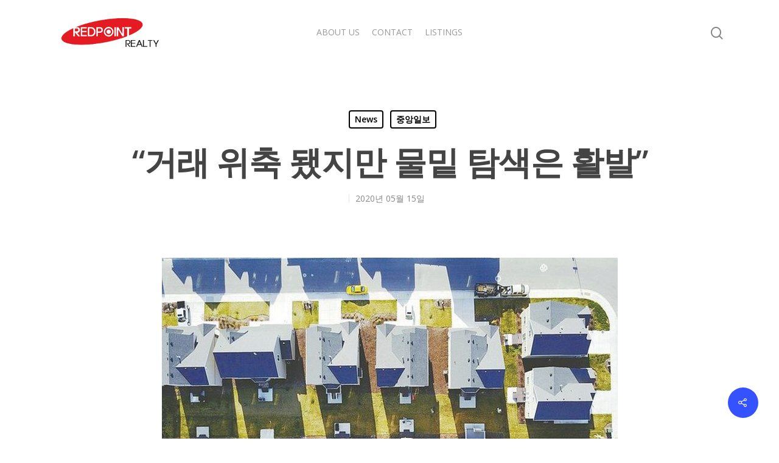

--- FILE ---
content_type: text/html; charset=UTF-8
request_url: https://redpointgroup.net/%EA%B1%B0%EB%9E%98-%EC%9C%84%EC%B6%95-%EB%90%90%EC%A7%80%EB%A7%8C-%EB%AC%BC%EB%B0%91-%ED%83%90%EC%83%89%EC%9D%80-%ED%99%9C%EB%B0%9C/
body_size: 52361
content:
<!DOCTYPE html>

<html lang="ko-KR" class="no-js">
<head>
	
	<meta charset="UTF-8">
	
	<meta name="viewport" content="width=device-width, initial-scale=1, maximum-scale=1, user-scalable=0" /><title>&#8220;거래 위축 됐지만 물밑 탐색은 활발&#8221; &#8211; RedPoint Group</title>
<meta name='robots' content='max-image-preview:large' />
<link rel='dns-prefetch' href='//fonts.googleapis.com' />
<link rel="alternate" type="application/rss+xml" title="RedPoint Group &raquo; 피드" href="https://redpointgroup.net/feed/" />
<link rel="alternate" type="application/rss+xml" title="RedPoint Group &raquo; 댓글 피드" href="https://redpointgroup.net/comments/feed/" />
<link rel="alternate" title="oEmbed (JSON)" type="application/json+oembed" href="https://redpointgroup.net/wp-json/oembed/1.0/embed?url=https%3A%2F%2Fredpointgroup.net%2F%25ea%25b1%25b0%25eb%259e%2598-%25ec%259c%2584%25ec%25b6%2595-%25eb%2590%2590%25ec%25a7%2580%25eb%25a7%258c-%25eb%25ac%25bc%25eb%25b0%2591-%25ed%2583%2590%25ec%2583%2589%25ec%259d%2580-%25ed%2599%259c%25eb%25b0%259c%2F" />
<link rel="alternate" title="oEmbed (XML)" type="text/xml+oembed" href="https://redpointgroup.net/wp-json/oembed/1.0/embed?url=https%3A%2F%2Fredpointgroup.net%2F%25ea%25b1%25b0%25eb%259e%2598-%25ec%259c%2584%25ec%25b6%2595-%25eb%2590%2590%25ec%25a7%2580%25eb%25a7%258c-%25eb%25ac%25bc%25eb%25b0%2591-%25ed%2583%2590%25ec%2583%2589%25ec%259d%2580-%25ed%2599%259c%25eb%25b0%259c%2F&#038;format=xml" />
<style id='wp-img-auto-sizes-contain-inline-css' type='text/css'>
img:is([sizes=auto i],[sizes^="auto," i]){contain-intrinsic-size:3000px 1500px}
/*# sourceURL=wp-img-auto-sizes-contain-inline-css */
</style>
<style id='wp-emoji-styles-inline-css' type='text/css'>

	img.wp-smiley, img.emoji {
		display: inline !important;
		border: none !important;
		box-shadow: none !important;
		height: 1em !important;
		width: 1em !important;
		margin: 0 0.07em !important;
		vertical-align: -0.1em !important;
		background: none !important;
		padding: 0 !important;
	}
/*# sourceURL=wp-emoji-styles-inline-css */
</style>
<style id='wp-block-library-inline-css' type='text/css'>
:root{--wp-block-synced-color:#7a00df;--wp-block-synced-color--rgb:122,0,223;--wp-bound-block-color:var(--wp-block-synced-color);--wp-editor-canvas-background:#ddd;--wp-admin-theme-color:#007cba;--wp-admin-theme-color--rgb:0,124,186;--wp-admin-theme-color-darker-10:#006ba1;--wp-admin-theme-color-darker-10--rgb:0,107,160.5;--wp-admin-theme-color-darker-20:#005a87;--wp-admin-theme-color-darker-20--rgb:0,90,135;--wp-admin-border-width-focus:2px}@media (min-resolution:192dpi){:root{--wp-admin-border-width-focus:1.5px}}.wp-element-button{cursor:pointer}:root .has-very-light-gray-background-color{background-color:#eee}:root .has-very-dark-gray-background-color{background-color:#313131}:root .has-very-light-gray-color{color:#eee}:root .has-very-dark-gray-color{color:#313131}:root .has-vivid-green-cyan-to-vivid-cyan-blue-gradient-background{background:linear-gradient(135deg,#00d084,#0693e3)}:root .has-purple-crush-gradient-background{background:linear-gradient(135deg,#34e2e4,#4721fb 50%,#ab1dfe)}:root .has-hazy-dawn-gradient-background{background:linear-gradient(135deg,#faaca8,#dad0ec)}:root .has-subdued-olive-gradient-background{background:linear-gradient(135deg,#fafae1,#67a671)}:root .has-atomic-cream-gradient-background{background:linear-gradient(135deg,#fdd79a,#004a59)}:root .has-nightshade-gradient-background{background:linear-gradient(135deg,#330968,#31cdcf)}:root .has-midnight-gradient-background{background:linear-gradient(135deg,#020381,#2874fc)}:root{--wp--preset--font-size--normal:16px;--wp--preset--font-size--huge:42px}.has-regular-font-size{font-size:1em}.has-larger-font-size{font-size:2.625em}.has-normal-font-size{font-size:var(--wp--preset--font-size--normal)}.has-huge-font-size{font-size:var(--wp--preset--font-size--huge)}.has-text-align-center{text-align:center}.has-text-align-left{text-align:left}.has-text-align-right{text-align:right}.has-fit-text{white-space:nowrap!important}#end-resizable-editor-section{display:none}.aligncenter{clear:both}.items-justified-left{justify-content:flex-start}.items-justified-center{justify-content:center}.items-justified-right{justify-content:flex-end}.items-justified-space-between{justify-content:space-between}.screen-reader-text{border:0;clip-path:inset(50%);height:1px;margin:-1px;overflow:hidden;padding:0;position:absolute;width:1px;word-wrap:normal!important}.screen-reader-text:focus{background-color:#ddd;clip-path:none;color:#444;display:block;font-size:1em;height:auto;left:5px;line-height:normal;padding:15px 23px 14px;text-decoration:none;top:5px;width:auto;z-index:100000}html :where(.has-border-color){border-style:solid}html :where([style*=border-top-color]){border-top-style:solid}html :where([style*=border-right-color]){border-right-style:solid}html :where([style*=border-bottom-color]){border-bottom-style:solid}html :where([style*=border-left-color]){border-left-style:solid}html :where([style*=border-width]){border-style:solid}html :where([style*=border-top-width]){border-top-style:solid}html :where([style*=border-right-width]){border-right-style:solid}html :where([style*=border-bottom-width]){border-bottom-style:solid}html :where([style*=border-left-width]){border-left-style:solid}html :where(img[class*=wp-image-]){height:auto;max-width:100%}:where(figure){margin:0 0 1em}html :where(.is-position-sticky){--wp-admin--admin-bar--position-offset:var(--wp-admin--admin-bar--height,0px)}@media screen and (max-width:600px){html :where(.is-position-sticky){--wp-admin--admin-bar--position-offset:0px}}

/*# sourceURL=wp-block-library-inline-css */
</style><style id='global-styles-inline-css' type='text/css'>
:root{--wp--preset--aspect-ratio--square: 1;--wp--preset--aspect-ratio--4-3: 4/3;--wp--preset--aspect-ratio--3-4: 3/4;--wp--preset--aspect-ratio--3-2: 3/2;--wp--preset--aspect-ratio--2-3: 2/3;--wp--preset--aspect-ratio--16-9: 16/9;--wp--preset--aspect-ratio--9-16: 9/16;--wp--preset--color--black: #000000;--wp--preset--color--cyan-bluish-gray: #abb8c3;--wp--preset--color--white: #ffffff;--wp--preset--color--pale-pink: #f78da7;--wp--preset--color--vivid-red: #cf2e2e;--wp--preset--color--luminous-vivid-orange: #ff6900;--wp--preset--color--luminous-vivid-amber: #fcb900;--wp--preset--color--light-green-cyan: #7bdcb5;--wp--preset--color--vivid-green-cyan: #00d084;--wp--preset--color--pale-cyan-blue: #8ed1fc;--wp--preset--color--vivid-cyan-blue: #0693e3;--wp--preset--color--vivid-purple: #9b51e0;--wp--preset--gradient--vivid-cyan-blue-to-vivid-purple: linear-gradient(135deg,rgb(6,147,227) 0%,rgb(155,81,224) 100%);--wp--preset--gradient--light-green-cyan-to-vivid-green-cyan: linear-gradient(135deg,rgb(122,220,180) 0%,rgb(0,208,130) 100%);--wp--preset--gradient--luminous-vivid-amber-to-luminous-vivid-orange: linear-gradient(135deg,rgb(252,185,0) 0%,rgb(255,105,0) 100%);--wp--preset--gradient--luminous-vivid-orange-to-vivid-red: linear-gradient(135deg,rgb(255,105,0) 0%,rgb(207,46,46) 100%);--wp--preset--gradient--very-light-gray-to-cyan-bluish-gray: linear-gradient(135deg,rgb(238,238,238) 0%,rgb(169,184,195) 100%);--wp--preset--gradient--cool-to-warm-spectrum: linear-gradient(135deg,rgb(74,234,220) 0%,rgb(151,120,209) 20%,rgb(207,42,186) 40%,rgb(238,44,130) 60%,rgb(251,105,98) 80%,rgb(254,248,76) 100%);--wp--preset--gradient--blush-light-purple: linear-gradient(135deg,rgb(255,206,236) 0%,rgb(152,150,240) 100%);--wp--preset--gradient--blush-bordeaux: linear-gradient(135deg,rgb(254,205,165) 0%,rgb(254,45,45) 50%,rgb(107,0,62) 100%);--wp--preset--gradient--luminous-dusk: linear-gradient(135deg,rgb(255,203,112) 0%,rgb(199,81,192) 50%,rgb(65,88,208) 100%);--wp--preset--gradient--pale-ocean: linear-gradient(135deg,rgb(255,245,203) 0%,rgb(182,227,212) 50%,rgb(51,167,181) 100%);--wp--preset--gradient--electric-grass: linear-gradient(135deg,rgb(202,248,128) 0%,rgb(113,206,126) 100%);--wp--preset--gradient--midnight: linear-gradient(135deg,rgb(2,3,129) 0%,rgb(40,116,252) 100%);--wp--preset--font-size--small: 13px;--wp--preset--font-size--medium: 20px;--wp--preset--font-size--large: 36px;--wp--preset--font-size--x-large: 42px;--wp--preset--spacing--20: 0.44rem;--wp--preset--spacing--30: 0.67rem;--wp--preset--spacing--40: 1rem;--wp--preset--spacing--50: 1.5rem;--wp--preset--spacing--60: 2.25rem;--wp--preset--spacing--70: 3.38rem;--wp--preset--spacing--80: 5.06rem;--wp--preset--shadow--natural: 6px 6px 9px rgba(0, 0, 0, 0.2);--wp--preset--shadow--deep: 12px 12px 50px rgba(0, 0, 0, 0.4);--wp--preset--shadow--sharp: 6px 6px 0px rgba(0, 0, 0, 0.2);--wp--preset--shadow--outlined: 6px 6px 0px -3px rgb(255, 255, 255), 6px 6px rgb(0, 0, 0);--wp--preset--shadow--crisp: 6px 6px 0px rgb(0, 0, 0);}:where(.is-layout-flex){gap: 0.5em;}:where(.is-layout-grid){gap: 0.5em;}body .is-layout-flex{display: flex;}.is-layout-flex{flex-wrap: wrap;align-items: center;}.is-layout-flex > :is(*, div){margin: 0;}body .is-layout-grid{display: grid;}.is-layout-grid > :is(*, div){margin: 0;}:where(.wp-block-columns.is-layout-flex){gap: 2em;}:where(.wp-block-columns.is-layout-grid){gap: 2em;}:where(.wp-block-post-template.is-layout-flex){gap: 1.25em;}:where(.wp-block-post-template.is-layout-grid){gap: 1.25em;}.has-black-color{color: var(--wp--preset--color--black) !important;}.has-cyan-bluish-gray-color{color: var(--wp--preset--color--cyan-bluish-gray) !important;}.has-white-color{color: var(--wp--preset--color--white) !important;}.has-pale-pink-color{color: var(--wp--preset--color--pale-pink) !important;}.has-vivid-red-color{color: var(--wp--preset--color--vivid-red) !important;}.has-luminous-vivid-orange-color{color: var(--wp--preset--color--luminous-vivid-orange) !important;}.has-luminous-vivid-amber-color{color: var(--wp--preset--color--luminous-vivid-amber) !important;}.has-light-green-cyan-color{color: var(--wp--preset--color--light-green-cyan) !important;}.has-vivid-green-cyan-color{color: var(--wp--preset--color--vivid-green-cyan) !important;}.has-pale-cyan-blue-color{color: var(--wp--preset--color--pale-cyan-blue) !important;}.has-vivid-cyan-blue-color{color: var(--wp--preset--color--vivid-cyan-blue) !important;}.has-vivid-purple-color{color: var(--wp--preset--color--vivid-purple) !important;}.has-black-background-color{background-color: var(--wp--preset--color--black) !important;}.has-cyan-bluish-gray-background-color{background-color: var(--wp--preset--color--cyan-bluish-gray) !important;}.has-white-background-color{background-color: var(--wp--preset--color--white) !important;}.has-pale-pink-background-color{background-color: var(--wp--preset--color--pale-pink) !important;}.has-vivid-red-background-color{background-color: var(--wp--preset--color--vivid-red) !important;}.has-luminous-vivid-orange-background-color{background-color: var(--wp--preset--color--luminous-vivid-orange) !important;}.has-luminous-vivid-amber-background-color{background-color: var(--wp--preset--color--luminous-vivid-amber) !important;}.has-light-green-cyan-background-color{background-color: var(--wp--preset--color--light-green-cyan) !important;}.has-vivid-green-cyan-background-color{background-color: var(--wp--preset--color--vivid-green-cyan) !important;}.has-pale-cyan-blue-background-color{background-color: var(--wp--preset--color--pale-cyan-blue) !important;}.has-vivid-cyan-blue-background-color{background-color: var(--wp--preset--color--vivid-cyan-blue) !important;}.has-vivid-purple-background-color{background-color: var(--wp--preset--color--vivid-purple) !important;}.has-black-border-color{border-color: var(--wp--preset--color--black) !important;}.has-cyan-bluish-gray-border-color{border-color: var(--wp--preset--color--cyan-bluish-gray) !important;}.has-white-border-color{border-color: var(--wp--preset--color--white) !important;}.has-pale-pink-border-color{border-color: var(--wp--preset--color--pale-pink) !important;}.has-vivid-red-border-color{border-color: var(--wp--preset--color--vivid-red) !important;}.has-luminous-vivid-orange-border-color{border-color: var(--wp--preset--color--luminous-vivid-orange) !important;}.has-luminous-vivid-amber-border-color{border-color: var(--wp--preset--color--luminous-vivid-amber) !important;}.has-light-green-cyan-border-color{border-color: var(--wp--preset--color--light-green-cyan) !important;}.has-vivid-green-cyan-border-color{border-color: var(--wp--preset--color--vivid-green-cyan) !important;}.has-pale-cyan-blue-border-color{border-color: var(--wp--preset--color--pale-cyan-blue) !important;}.has-vivid-cyan-blue-border-color{border-color: var(--wp--preset--color--vivid-cyan-blue) !important;}.has-vivid-purple-border-color{border-color: var(--wp--preset--color--vivid-purple) !important;}.has-vivid-cyan-blue-to-vivid-purple-gradient-background{background: var(--wp--preset--gradient--vivid-cyan-blue-to-vivid-purple) !important;}.has-light-green-cyan-to-vivid-green-cyan-gradient-background{background: var(--wp--preset--gradient--light-green-cyan-to-vivid-green-cyan) !important;}.has-luminous-vivid-amber-to-luminous-vivid-orange-gradient-background{background: var(--wp--preset--gradient--luminous-vivid-amber-to-luminous-vivid-orange) !important;}.has-luminous-vivid-orange-to-vivid-red-gradient-background{background: var(--wp--preset--gradient--luminous-vivid-orange-to-vivid-red) !important;}.has-very-light-gray-to-cyan-bluish-gray-gradient-background{background: var(--wp--preset--gradient--very-light-gray-to-cyan-bluish-gray) !important;}.has-cool-to-warm-spectrum-gradient-background{background: var(--wp--preset--gradient--cool-to-warm-spectrum) !important;}.has-blush-light-purple-gradient-background{background: var(--wp--preset--gradient--blush-light-purple) !important;}.has-blush-bordeaux-gradient-background{background: var(--wp--preset--gradient--blush-bordeaux) !important;}.has-luminous-dusk-gradient-background{background: var(--wp--preset--gradient--luminous-dusk) !important;}.has-pale-ocean-gradient-background{background: var(--wp--preset--gradient--pale-ocean) !important;}.has-electric-grass-gradient-background{background: var(--wp--preset--gradient--electric-grass) !important;}.has-midnight-gradient-background{background: var(--wp--preset--gradient--midnight) !important;}.has-small-font-size{font-size: var(--wp--preset--font-size--small) !important;}.has-medium-font-size{font-size: var(--wp--preset--font-size--medium) !important;}.has-large-font-size{font-size: var(--wp--preset--font-size--large) !important;}.has-x-large-font-size{font-size: var(--wp--preset--font-size--x-large) !important;}
/*# sourceURL=global-styles-inline-css */
</style>

<style id='classic-theme-styles-inline-css' type='text/css'>
/*! This file is auto-generated */
.wp-block-button__link{color:#fff;background-color:#32373c;border-radius:9999px;box-shadow:none;text-decoration:none;padding:calc(.667em + 2px) calc(1.333em + 2px);font-size:1.125em}.wp-block-file__button{background:#32373c;color:#fff;text-decoration:none}
/*# sourceURL=/wp-includes/css/classic-themes.min.css */
</style>
<link rel='stylesheet' id='salient-social-css' href='https://redpointgroup.net/wp-content/plugins/salient-social/css/style.css?ver=1.1' type='text/css' media='all' />
<style id='salient-social-inline-css' type='text/css'>

  .sharing-default-minimal .nectar-love.loved,
  body .nectar-social[data-color-override="override"].fixed > a:before, 
  body .nectar-social[data-color-override="override"].fixed .nectar-social-inner a,
  .sharing-default-minimal .nectar-social[data-color-override="override"] .nectar-social-inner a:hover {
    background-color: #3452ff;
  }
  .nectar-social.hover .nectar-love.loved,
  .nectar-social.hover > .nectar-love-button a:hover,
  .nectar-social[data-color-override="override"].hover > div a:hover,
  #single-below-header .nectar-social[data-color-override="override"].hover > div a:hover,
  .nectar-social[data-color-override="override"].hover .share-btn:hover,
  .sharing-default-minimal .nectar-social[data-color-override="override"] .nectar-social-inner a {
    border-color: #3452ff;
  }
  #single-below-header .nectar-social.hover .nectar-love.loved i,
  #single-below-header .nectar-social.hover[data-color-override="override"] a:hover,
  #single-below-header .nectar-social.hover[data-color-override="override"] a:hover i,
  #single-below-header .nectar-social.hover .nectar-love-button a:hover i,
  .nectar-love:hover i,
  .hover .nectar-love:hover .total_loves,
  .nectar-love.loved i,
  .nectar-social.hover .nectar-love.loved .total_loves,
  .nectar-social.hover .share-btn:hover, 
  .nectar-social[data-color-override="override"].hover .nectar-social-inner a:hover,
  .nectar-social[data-color-override="override"].hover > div:hover span,
  .sharing-default-minimal .nectar-social[data-color-override="override"] .nectar-social-inner a:not(:hover) i,
  .sharing-default-minimal .nectar-social[data-color-override="override"] .nectar-social-inner a:not(:hover) {
    color: #3452ff;
  }
/*# sourceURL=salient-social-inline-css */
</style>
<link rel='stylesheet' id='font-awesome-css' href='https://redpointgroup.net/wp-content/themes/salient/css/font-awesome.min.css?ver=4.6.4' type='text/css' media='all' />
<link rel='stylesheet' id='salient-grid-system-css' href='https://redpointgroup.net/wp-content/themes/salient/css/grid-system.css?ver=11.0.4' type='text/css' media='all' />
<link rel='stylesheet' id='main-styles-css' href='https://redpointgroup.net/wp-content/themes/salient/css/style.css?ver=11.0.4' type='text/css' media='all' />
<link rel='stylesheet' id='nectar-single-styles-css' href='https://redpointgroup.net/wp-content/themes/salient/css/single.css?ver=11.0.4' type='text/css' media='all' />
<link rel='stylesheet' id='fancyBox-css' href='https://redpointgroup.net/wp-content/themes/salient/css/plugins/jquery.fancybox.css?ver=3.3.1' type='text/css' media='all' />
<link rel='stylesheet' id='nectar_default_font_open_sans-css' href='https://fonts.googleapis.com/css?family=Open+Sans%3A300%2C400%2C600%2C700&#038;subset=latin%2Clatin-ext' type='text/css' media='all' />
<link rel='stylesheet' id='responsive-css' href='https://redpointgroup.net/wp-content/themes/salient/css/responsive.css?ver=11.0.4' type='text/css' media='all' />
<link rel='stylesheet' id='skin-material-css' href='https://redpointgroup.net/wp-content/themes/salient/css/skin-material.css?ver=11.0.4' type='text/css' media='all' />
<link rel='stylesheet' id='dynamic-css-css' href='https://redpointgroup.net/wp-content/themes/salient/css/salient-dynamic-styles.css?ver=98386' type='text/css' media='all' />
<style id='dynamic-css-inline-css' type='text/css'>
@media only screen and (min-width:1000px){body #ajax-content-wrap.no-scroll{min-height:calc(100vh - 106px);height:calc(100vh - 106px)!important;}}@media only screen and (min-width:1000px){#page-header-wrap.fullscreen-header,#page-header-wrap.fullscreen-header #page-header-bg,html:not(.nectar-box-roll-loaded) .nectar-box-roll > #page-header-bg.fullscreen-header,.nectar_fullscreen_zoom_recent_projects,#nectar_fullscreen_rows:not(.afterLoaded) > div{height:calc(100vh - 105px);}.wpb_row.vc_row-o-full-height.top-level,.wpb_row.vc_row-o-full-height.top-level > .col.span_12{min-height:calc(100vh - 105px);}html:not(.nectar-box-roll-loaded) .nectar-box-roll > #page-header-bg.fullscreen-header{top:106px;}.nectar-slider-wrap[data-fullscreen="true"]:not(.loaded),.nectar-slider-wrap[data-fullscreen="true"]:not(.loaded) .swiper-container{height:calc(100vh - 104px)!important;}.admin-bar .nectar-slider-wrap[data-fullscreen="true"]:not(.loaded),.admin-bar .nectar-slider-wrap[data-fullscreen="true"]:not(.loaded) .swiper-container{height:calc(100vh - 104px - 32px)!important;}}
span.post-featured-img { 
    display: block;
    text-align: center; 
    /* margin: 0 auto; */ 

}
/*# sourceURL=dynamic-css-inline-css */
</style>
<!--n2css--><script type="text/javascript" id="wp-statistics-tracker-js-extra">
/* <![CDATA[ */
var WP_Statistics_Tracker_Object = {"hitRequestUrl":"https://redpointgroup.net/wp-json/wp-statistics/v2/hit?wp_statistics_hit_rest=yes&track_all=1&current_page_type=post&current_page_id=6628&search_query&page_uri=LyVFQSVCMSVCMCVFQiU5RSU5OC0lRUMlOUMlODQlRUMlQjYlOTUtJUVCJTkwJTkwJUVDJUE3JTgwJUVCJUE3JThDLSVFQiVBQyVCQyVFQiVCMCU5MS0lRUQlODMlOTAlRUMlODMlODklRUMlOUQlODAtJUVEJTk5JTlDJUVCJUIwJTlDLw=","keepOnlineRequestUrl":"https://redpointgroup.net/wp-json/wp-statistics/v2/online?wp_statistics_hit_rest=yes&track_all=1&current_page_type=post&current_page_id=6628&search_query&page_uri=LyVFQSVCMSVCMCVFQiU5RSU5OC0lRUMlOUMlODQlRUMlQjYlOTUtJUVCJTkwJTkwJUVDJUE3JTgwJUVCJUE3JThDLSVFQiVBQyVCQyVFQiVCMCU5MS0lRUQlODMlOTAlRUMlODMlODklRUMlOUQlODAtJUVEJTk5JTlDJUVCJUIwJTlDLw=","option":{"dntEnabled":true,"cacheCompatibility":false}};
//# sourceURL=wp-statistics-tracker-js-extra
/* ]]> */
</script>
<script type="text/javascript" src="https://redpointgroup.net/wp-content/plugins/wp-statistics/assets/js/tracker.js?ver=6.9" id="wp-statistics-tracker-js"></script>
<script type="text/javascript" src="https://redpointgroup.net/wp-includes/js/jquery/jquery.min.js?ver=3.7.1" id="jquery-core-js"></script>
<script type="text/javascript" src="https://redpointgroup.net/wp-includes/js/jquery/jquery-migrate.min.js?ver=3.4.1" id="jquery-migrate-js"></script>
<link rel="https://api.w.org/" href="https://redpointgroup.net/wp-json/" /><link rel="alternate" title="JSON" type="application/json" href="https://redpointgroup.net/wp-json/wp/v2/posts/6628" /><link rel="EditURI" type="application/rsd+xml" title="RSD" href="https://redpointgroup.net/xmlrpc.php?rsd" />
<meta name="generator" content="WordPress 6.9" />
<link rel="canonical" href="https://redpointgroup.net/%ea%b1%b0%eb%9e%98-%ec%9c%84%ec%b6%95-%eb%90%90%ec%a7%80%eb%a7%8c-%eb%ac%bc%eb%b0%91-%ed%83%90%ec%83%89%ec%9d%80-%ed%99%9c%eb%b0%9c/" />
<link rel='shortlink' href='https://redpointgroup.net/?p=6628' />
<!-- Analytics by WP Statistics v14.5.2 - https://wp-statistics.com/ -->
<script type="text/javascript"> var root = document.getElementsByTagName( "html" )[0]; root.setAttribute( "class", "js" ); </script><style type="text/css">.recentcomments a{display:inline !important;padding:0 !important;margin:0 !important;}</style><meta name="generator" content="Powered by WPBakery Page Builder - drag and drop page builder for WordPress."/>
<link rel="icon" href="https://redpointgroup.net/wp-content/uploads/2023/04/cropped-Redpoint_ico-32x32.png" sizes="32x32" />
<link rel="icon" href="https://redpointgroup.net/wp-content/uploads/2023/04/cropped-Redpoint_ico-192x192.png" sizes="192x192" />
<link rel="apple-touch-icon" href="https://redpointgroup.net/wp-content/uploads/2023/04/cropped-Redpoint_ico-180x180.png" />
<meta name="msapplication-TileImage" content="https://redpointgroup.net/wp-content/uploads/2023/04/cropped-Redpoint_ico-270x270.png" />
<noscript><style> .wpb_animate_when_almost_visible { opacity: 1; }</style></noscript>	
</head>


<body class="wp-singular post-template-default single single-post postid-6628 single-format-standard wp-theme-salient material wpb-js-composer js-comp-ver-6.1 vc_responsive" data-footer-reveal="false" data-footer-reveal-shadow="none" data-header-format="centered-menu" data-body-border="off" data-boxed-style="" data-header-breakpoint="1000" data-dropdown-style="minimal" data-cae="easeOutCubic" data-cad="750" data-megamenu-width="contained" data-aie="none" data-ls="fancybox" data-apte="standard" data-hhun="0" data-fancy-form-rcs="default" data-form-style="default" data-form-submit="regular" data-is="minimal" data-button-style="slightly_rounded_shadow" data-user-account-button="false" data-flex-cols="true" data-col-gap="default" data-header-inherit-rc="false" data-header-search="true" data-animated-anchors="true" data-ajax-transitions="false" data-full-width-header="false" data-slide-out-widget-area="true" data-slide-out-widget-area-style="slide-out-from-right" data-user-set-ocm="off" data-loading-animation="none" data-bg-header="false" data-responsive="1" data-ext-responsive="true" data-header-resize="1" data-header-color="light" data-transparent-header="false" data-cart="false" data-remove-m-parallax="" data-remove-m-video-bgs="" data-force-header-trans-color="light" data-smooth-scrolling="0" data-permanent-transparent="false" >
	
	<script type="text/javascript"> if(navigator.userAgent.match(/(Android|iPod|iPhone|iPad|BlackBerry|IEMobile|Opera Mini)/)) { document.body.className += " using-mobile-browser "; } </script><div class="ocm-effect-wrap"><div class="ocm-effect-wrap-inner">	
	<div id="header-space"  data-header-mobile-fixed='1'></div> 
	
		
	<div id="header-outer" data-has-menu="true" data-has-buttons="yes" data-using-pr-menu="false" data-mobile-fixed="1" data-ptnm="false" data-lhe="animated_underline" data-user-set-bg="#ffffff" data-format="centered-menu" data-permanent-transparent="false" data-megamenu-rt="0" data-remove-fixed="0" data-header-resize="1" data-cart="false" data-transparency-option="0" data-box-shadow="large" data-shrink-num="6" data-using-secondary="0" data-using-logo="1" data-logo-height="50" data-m-logo-height="24" data-padding="28" data-full-width="false" data-condense="false" >
		
		
<div id="search-outer" class="nectar">
	<div id="search">
		<div class="container">
			 <div id="search-box">
				 <div class="inner-wrap">
					 <div class="col span_12">
						  <form role="search" action="https://redpointgroup.net/" method="GET">
														 <input type="text" name="s"  value="" placeholder="Search" /> 
							 								
						<span>Hit enter to search or ESC to close</span>						</form>
					</div><!--/span_12-->
				</div><!--/inner-wrap-->
			 </div><!--/search-box-->
			 <div id="close"><a href="#">
				<span class="close-wrap"> <span class="close-line close-line1"></span> <span class="close-line close-line2"></span> </span>				 </a></div>
		 </div><!--/container-->
	</div><!--/search-->
</div><!--/search-outer-->

<header id="top">
	<div class="container">
		<div class="row">
			<div class="col span_3">
				<a id="logo" href="https://redpointgroup.net" data-supplied-ml-starting-dark="false" data-supplied-ml-starting="false" data-supplied-ml="false" >
					<img class="stnd  dark-version" alt="RedPoint Group" src="https://redpointgroup.net/wp-content/uploads/2021/08/AMB-logo-04-272x75-1-1.png"  /> 
				</a>
				
							</div><!--/span_3-->
			
			<div class="col span_9 col_last">
									<a class="mobile-search" href="#searchbox"><span class="nectar-icon icon-salient-search" aria-hidden="true"></span></a>
										<div class="slide-out-widget-area-toggle mobile-icon slide-out-from-right" data-icon-animation="simple-transform">
						<div> <a href="#sidewidgetarea" aria-label="Navigation Menu" aria-expanded="false" class="closed">
							<span aria-hidden="true"> <i class="lines-button x2"> <i class="lines"></i> </i> </span>
						</a></div> 
					</div>
								
									
					<nav>
						
						<ul class="sf-menu">	
							<li id="menu-item-9059" class="menu-item menu-item-type-post_type menu-item-object-page menu-item-has-children menu-item-9059"><a href="https://redpointgroup.net/about/">ABOUT US</a>
<ul class="sub-menu">
	<li id="menu-item-9060" class="menu-item menu-item-type-post_type menu-item-object-page menu-item-9060"><a href="https://redpointgroup.net/introduction/">INTRODUCTION by C.E.O.</a></li>
	<li id="menu-item-9061" class="menu-item menu-item-type-post_type menu-item-object-page menu-item-9061"><a href="https://redpointgroup.net/agents/">AGENTS</a></li>
</ul>
</li>
<li id="menu-item-9063" class="menu-item menu-item-type-post_type menu-item-object-page menu-item-9063"><a href="https://redpointgroup.net/contact/">CONTACT</a></li>
<li id="menu-item-9064" class="menu-item menu-item-type-post_type menu-item-object-page menu-item-9064"><a href="https://redpointgroup.net/listings/">LISTINGS</a></li>
						</ul>
						

													<ul class="buttons sf-menu" data-user-set-ocm="off">
								
								<li id="search-btn"><div><a href="#searchbox"><span class="icon-salient-search" aria-hidden="true"></span></a></div> </li>								
							</ul>
												
					</nav>
					
					<div class="logo-spacing" data-using-image="true"><img class="hidden-logo" alt="RedPoint Group" src="https://redpointgroup.net/wp-content/uploads/2021/08/AMB-logo-04-272x75-1-1.png" /></div>					
				</div><!--/span_9-->
				
								
			</div><!--/row-->
					</div><!--/container-->
	</header>
		
	</div>
	
		
	<div id="ajax-content-wrap">
		
		

<div class="container-wrap no-sidebar" data-midnight="dark" data-remove-post-date="0" data-remove-post-author="1" data-remove-post-comment-number="1">
	<div class="container main-content">
		
		
	  <div class="row heading-title hentry" data-header-style="default_minimal">
		<div class="col span_12 section-title blog-title">
				 
		  <span class="meta-category">

					<a class="news" href="https://redpointgroup.net/category/news/" alt="View all posts in News">News</a><a class="koreadaily" href="https://redpointgroup.net/category/news/koreadaily/" alt="View all posts in 중앙일보">중앙일보</a>			  </span> 

		  		  <h1 class="entry-title">&#8220;거래 위축 됐지만 물밑 탐색은 활발&#8221;</h1>
		   
						<div id="single-below-header" data-hide-on-mobile="false">
			  <span class="meta-author vcard author"><span class="fn">By <a href="https://redpointgroup.net/author/admin/" title="작성자 admin의 글" rel="author">admin</a></span></span>
									  <span class="meta-date date updated">2020년 05월 15일</span>
				  				  <span class="meta-comment-count"><a href="https://redpointgroup.net/%ea%b1%b0%eb%9e%98-%ec%9c%84%ec%b6%95-%eb%90%90%ec%a7%80%eb%a7%8c-%eb%ac%bc%eb%b0%91-%ed%83%90%ec%83%89%ec%9d%80-%ed%99%9c%eb%b0%9c/#respond"> No Comments</a></span>
							</div><!--/single-below-header-->
				</div><!--/section-title-->
	  </div><!--/row-->
	
				
		<div class="row">
			
			<div class="post-area col  span_12 col_last">
<article id="post-6628" class="post-6628 post type-post status-publish format-standard has-post-thumbnail category-news category-koreadaily">
  
  <div class="inner-wrap">

		<div class="post-content" data-hide-featured-media="0">
      
        <span class="post-featured-img"><img width="749" height="439" src="https://redpointgroup.net/wp-content/uploads/2020/05/170411965.jpg" class="attachment-full size-full wp-post-image" alt="" title="" decoding="async" fetchpriority="high" srcset="https://redpointgroup.net/wp-content/uploads/2020/05/170411965.jpg 749w, https://redpointgroup.net/wp-content/uploads/2020/05/170411965-300x176.jpg 300w" sizes="(max-width: 749px) 100vw, 749px" /></span><div class="content-inner"><p><span class="TextRun SCXO234396704 BCX0" lang="KO-KR" xml:lang="KO-KR" data-contrast="auto"><span class="NormalTextRun SCXO234396704 BCX0">▶ </span></span>전국부동산중개인협회 &#8216;코로나 영향&#8217; 보고서</p>
<p><span class="TextRun SCXO234396704 BCX0" lang="KO-KR" xml:lang="KO-KR" data-contrast="auto"><span class="NormalTextRun SCXO234396704 BCX0">▶ </span></span>중개인 77% “고객과 시장에 내놓을 준비 중”<br />
<span class="TextRun SCXO234396704 BCX0" lang="KO-KR" xml:lang="KO-KR" data-contrast="auto"><span class="NormalTextRun SCXO234396704 BCX0">▶ </span></span>바이어 선호 지역·주택 형태에 변화 일어나<br />
<span class="TextRun SCXO234396704 BCX0" lang="KO-KR" xml:lang="KO-KR" data-contrast="auto"><span class="NormalTextRun SCXO234396704 BCX0">▶ </span></span>교외권 사무실·침실 다수·마당 있는 집 원해</p>
<p>부동산 중개인 가운데 약 77%가 주택을 소유한 자신의 고객과 함께 코로나19 사태로 인한 자가격리 조치가 해제되면 바로 주택을 시장에 매물로 내놓기 위해 준비하고 있다고 답했다. 또 29%의 중개인은 온라인 검색을 시작했다고 밝혔다. 모기지 융자기관을 대상으로 사전 융자 신청에 나섰다고 답한 중개인도 23%를 차지했다.</p>
<p>이 같은 결과는 전국부동산중개인협회(NAR)가 최근 발표한 자료에 따른 것이다.조사에 응한 부동산 중개인의 절반 이상은 또 자신의 고객이 주택 매매 준비를 위해 스스로 주택 보수에 나서고 있다고 답했다.</p>
<p>로렌스 윤 NAR 수석경제학자는 “휴지기가 지나면 주택 셀러들은 경제 재개와 함께 소유 부동산을 시장에 내놓으려 하고 있다”고 전하고 “상당수 바이어 역시 역사상 최저 수준의 모기지 이자율 기회를 제대로 활용할 태세를 갖추고 있다”고 분석했다.</p>
<p>NAR은 5월 3일과 4일 이틀 동안 전국에서 활동하는 소속 부동산 중개인 약 2500명을 대상으로 신종 코로나바이러스 사태가 부동산 사업에 어떻게 영향을 미치고 있는지에 대해 조사를 진행했다.</p>
<p>조사 결과를 보면 이외에도 주택 구매자가 점진적으로 증가하는 모양새를 나타냈다. 하지만 코로나 사태로 인해 이들의 주택 선호 양상에 변화가 감지되기도 했다. 부동산 중개인의 5%는 자신의 고객이 원하던 동네가 코로나 사태 때문에 도시에서 교외 지역으로 바뀌었다고 밝혔다. 또 조사에 응한 부동산 중개인 8명 가운데 1명꼴인 13%는 주택 구매자가 코로나 사태 이후 자신이 중요하게 생각했던 주택 형태에서 최소 한 가지에 변화를 줬다고 말했다.</p>
<p>바이어가 최근 가장 눈에 띄게 선호하는 시설이나 형태는 주택 내 사무실, 운동하거나 채소를 키울 수 있는 마당 공간, 또 더 많은 가족이 거주할 수 있는 공간 등이다.</p>
<p>하지만 주택 구매자가 자신이 원하는 매물을 저렴한 가격에 찾기는 쉽지 않은 상황이다. 부동산 중개인의 약 75%는 주택 매각을 의뢰한 주택 소유주가 바이어를 찾기 위해 리스팅 가격을 낮추지 않고 있다고 답했다. 주택시장에 나온 매물이 역사상 최저 수준에 이를 정도로 매물 부족 현상이 지속하고 있기 때문이다. 이는 그만큼 경쟁이 없다는 것이어서 셀러 입장에서는 가격을 낮출 이유가 없다는 의미로 해석된다.</p>
<p>이번 조사에는 아파트 매니저를 대상으로 세입자의 월세 납부 현황에 대해 알아보는 문항도 포함됐다. 코로나 사태와 관련해 월세를 납부하지 않은 세입자를 본 적이 있느냐는 질문에 43%가 본 적이 있다고 답했다.</p>
<p>반면 42%는 세입자의 월세 납부에 전혀 문제가 없었다고 밝혔다. 아파트 건물주가 직접 월세까지 관리하는 경우엔 25%만이 세입자가 월세 납부에 어려움을 겪고 있다고 말했다.</p>
<p>가상현실 관람이나 전자서명, 주택 외관만 보고 주택가치 평가하기 등의 방법이 사용되는 상황에서 부동산 거래와 사회적 거리두기 지침은 어떻게 진행됐는지에 관한 질문에서는 응답자의 43%가 여전히 부분적으로 대면 접촉이 필요했다고 답했다.</p>
<p>마스크를 쓰고 장갑을 낌으로써 코로나바이러스 감염에 대한 위험을 줄였지만, 감염 노출을 100% 예방하는 것은 사실상 불가능한 게 현실이라는 것으로 해석되는 부분이다. 반면 응답자의 30%는 주택 거래의 거의 모든 과정이 사회적 거리두기를 지키면서 별문제 없이 진행됐다고 답했다. 개인적인 매물 보여주기인 쇼잉을 허용하지 않는 것을 포함한 정부의 자가격리 조치가 주택 거래를 사실상 불가능하게 만든다는 의견도 14%였다.</p>
<p>일반적으로 코로나바이러스 사태 발생 이후 주택 매입에 나서는 고객의 태도에 어떤 변화가 있느냐는 질문에는 42%가 자신의 고객이 서너 달 집 찾기를 연기하기로 했다고 대답했다. 또 응답자의 17%는 고객이 현재 자신의 직장이나 수입에 변화가 우려된다며 집 찾기를 포기했다고 밝혔다. 아무런 변화 없이 고객과 함께 집을 보러 다녔다는 응답자는 17%였다.</p>
<p>주택 매입에 나서는 바이어가 집값 하락을 기대하고 있느냐는 질문에는 41%의 부동산 중개인이 자신의 고객은 그런 기대를 하지 않고 있다고 답했다. 19%는 고객이 5% 미만 수준에서 가격이 내려갈 것을 기대했고 21%는 5~10% 하락을 원하고 있다고 답했다. 고객이 15% 이상 가격 하락을 기대한다고 답한 비율은 13%였다.</p>
<p>최근의 주택 가격 동향은 상승세를 유지하고 있다. 5월 5일 현재, 전국의 주택 거래 중간 가격은 1년 전과 비교하면 8%가 상승했다. 그렇다고 시장 상황이 긍정적이지는 않다. 5월 3일로 끝나는 지난 4주 동안 리스팅에 오른 신규 매물은 1년 전보다 41%나 대폭 줄었다. 같은 기간 신규 주택거래 계약 건수도 33% 감소했다.</p>
<p>이 4주 동안 진행된 주택 거래는 빠른 속도로 이뤄졌다. 대게 시장에 나온 지 30일 안에 거래됐다. 1년 전만 해도 이 기간은 36일이었다.</p>
<p>4월 25일로 끝나는 한 주의 주택 시장 현황 자료를 살펴보면 모기지나 렌트비 등 주택비로 힘들어하는 사람이 전국적으로 1200만 명에 달하는 것으로 집계됐다. 이 가운데 주택 소유주가 900만명, 세입자 300만명이다. 가주는 이 수치가 주택 소유주 약 138만명, 세입자 103만명으로 나타났다.</p>
<p>매물로 나온 집 내부를 살펴볼 수 있는 오픈 하우스에 대한 대중의 관심도는 1년 전 같은 조사 때와 비교하면 67%나 감소한 것으로 조사됐다. 하지만 주간 기준으로 전주와 비교하면 더 많은 사람이 오픈 하우스에 관심을 보였다. 지역적으로 북동부 지역인 로드아일랜드, 코네티컷, 사우스다코타 지역 주민의 관심도가 강하게 나타났다.</p>
<p><span data-contrast="auto">김병일</span><span data-contrast="auto"> </span><span data-contrast="auto">기자</span></p>
<p><span data-contrast="auto">[</span><span data-contrast="auto">출처</span><span data-contrast="auto">] </span><a href="http://www.koreadaily.com/news/read.asp?page=1&amp;branch=&amp;source=LA&amp;category=money&amp;art_id=8293771"><span data-contrast="auto">미주</span><span data-contrast="auto"> </span><span data-contrast="auto">중앙일보</span><span data-contrast="auto"> 2020</span><span data-contrast="auto">년</span><span data-contrast="auto"> 5</span><span data-contrast="auto">월</span><span data-contrast="auto"> 14</span><span data-contrast="auto">일</span> </a></p>
</div>        
      </div><!--/post-content-->
      
    </div><!--/inner-wrap-->
    
</article>
		</div><!--/post-area-->
			
							
		</div><!--/row-->

		<div class="row">

						 
			 <div data-post-header-style="default_minimal" class="blog_next_prev_buttons wpb_row vc_row-fluid full-width-content standard_section" data-style="fullwidth_next_prev" data-midnight="light">
				 
				 <ul class="controls"><li class="previous-post "><div class="post-bg-img" style="background-image: url(https://redpointgroup.net/wp-content/uploads/2020/05/주석-2020-05-27-004100.jpg);"></div><a href="https://redpointgroup.net/%eb%93%a4%ec%96%b4-%ec%a3%bc%ec%9e%90%eb%8b%88-%eb%8c%80%ec%b6%9c-%ea%b0%9a%ec%9d%84-%ea%b8%b8-%eb%a7%89%eb%a7%89-%ec%9d%b4%eb%9e%98%ec%a0%80%eb%9e%98-%ed%83%80%ea%b2%a9/"></a><h3><span>Previous Post</span><span class="text">들어 주자니 대출 갚을 길 막막, 이래저래 타격
						 <svg class="next-arrow" xmlns="http://www.w3.org/2000/svg" xmlns:xlink="http://www.w3.org/1999/xlink" viewBox="0 0 39 12"><line class="top" x1="23" y1="-0.5" x2="29.5" y2="6.5" stroke="#ffffff;"></line><line class="bottom" x1="23" y1="12.5" x2="29.5" y2="5.5" stroke="#ffffff;"></line></svg><span class="line"></span></span></h3></li><li class="next-post "><a href="https://redpointgroup.net/%eb%b0%94%ec%9d%b4%ec%96%b4-%eb%8f%8c%ec%95%84%ec%99%94%eb%8b%a4%eb%b6%80%eb%8f%99%ec%82%b0-%ec%8b%9c%ec%9e%a5-%ea%bf%88%ed%8b%80/"></a><h3><span>Next Post</span><span class="text">바이어 돌아왔다…부동산 시장 꿈틀
						 <svg class="next-arrow" xmlns="http://www.w3.org/2000/svg" xmlns:xlink="http://www.w3.org/1999/xlink" viewBox="0 0 39 12"><line class="top" x1="23" y1="-0.5" x2="29.5" y2="6.5" stroke="#ffffff;"></line><line class="bottom" x1="23" y1="12.5" x2="29.5" y2="5.5" stroke="#ffffff;"></line></svg><span class="line"></span></span></h3></li></ul>
			 </div>
			 
			 
			<div class="comments-section" data-author-bio="false">
				
<div class="comment-wrap " data-midnight="dark" data-comments-open="false">


			<!-- If comments are closed. -->
		<!--<p class="nocomments">Comments are closed.</p>-->

	


</div>			</div>   

		</div>

	</div><!--/container-->

</div><!--/container-wrap-->

<div class="nectar-social fixed" data-position="" data-color-override="override"><a href="#"><i class="icon-default-style steadysets-icon-share"></i></a><div class="nectar-social-inner"><a class='facebook-share nectar-sharing' href='#' title='Share this'> <i class='fa fa-facebook'></i> <span class='social-text'>Share</span> </a><a class='twitter-share nectar-sharing' href='#' title='Tweet this'> <i class='fa fa-twitter'></i> <span class='social-text'>Tweet</span> </a><a class='linkedin-share nectar-sharing' href='#' title='Share this'> <i class='fa fa-linkedin'></i> <span class='social-text'>Share</span> </a><a class='pinterest-share nectar-sharing' href='#' title='Pin this'> <i class='fa fa-pinterest'></i> <span class='social-text'>Pin</span> </a></div></div>
<div id="footer-outer" data-midnight="light" data-cols="4" data-custom-color="false" data-disable-copyright="false" data-matching-section-color="true" data-copyright-line="false" data-using-bg-img="false" data-bg-img-overlay="0.8" data-full-width="false" data-using-widget-area="true" data-link-hover="default">
	
		
	<div id="footer-widgets" data-has-widgets="false" data-cols="4">
		
		<div class="container">
			
						
			<div class="row">
				
								
				<div class="col span_3">
					<!-- Footer widget area 1 -->
												<div class="widget">			
							</div>
											</div><!--/span_3-->
					
											
						<div class="col span_3">
							<!-- Footer widget area 2 -->
																<div class="widget">			
									</div>
																
							</div><!--/span_3-->
							
												
						
													<div class="col span_3">
								<!-- Footer widget area 3 -->
																		<div class="widget">			
										</div>		   
																		
								</div><!--/span_3-->
														
															<div class="col span_3">
									<!-- Footer widget area 4 -->
																				<div class="widget">		
											</div><!--/widget-->	
																				
									</div><!--/span_3-->
																
							</div><!--/row-->
							
														
						</div><!--/container-->
						
					</div><!--/footer-widgets-->
					
					
  <div class="row" id="copyright" data-layout="default">
	
	<div class="container">
	   
				<div class="col span_5">
		   
					   
						<p>&copy; 2026 RedPoint Group. 
					   			 </p>
					   
		</div><!--/span_5-->
			   
	  <div class="col span_7 col_last">
		<ul class="social">
					  		  		  		  		  		  		  		  		  		  		  		  		  		  		  		  		  		  		  		  		  		  		  		  		  		  		                            		</ul>
	  </div><!--/span_7-->

	  	
	</div><!--/container-->
	
  </div><!--/row-->
  
		
</div><!--/footer-outer-->

	
	<div id="slide-out-widget-area-bg" class="slide-out-from-right dark">
				</div>
		
		<div id="slide-out-widget-area" class="slide-out-from-right" data-dropdown-func="separate-dropdown-parent-link" data-back-txt="Back">
			
			<div class="inner-wrap">			
			<div class="inner" data-prepend-menu-mobile="false">
				
				<a class="slide_out_area_close" href="#">
					<span class="close-wrap"> <span class="close-line close-line1"></span> <span class="close-line close-line2"></span> </span>				</a>
				
				
									<div class="off-canvas-menu-container mobile-only">
						
												
						<ul class="menu">
							<li class="menu-item menu-item-type-post_type menu-item-object-page menu-item-has-children menu-item-9059"><a href="https://redpointgroup.net/about/">ABOUT US</a>
<ul class="sub-menu">
	<li class="menu-item menu-item-type-post_type menu-item-object-page menu-item-9060"><a href="https://redpointgroup.net/introduction/">INTRODUCTION by C.E.O.</a></li>
	<li class="menu-item menu-item-type-post_type menu-item-object-page menu-item-9061"><a href="https://redpointgroup.net/agents/">AGENTS</a></li>
</ul>
</li>
<li class="menu-item menu-item-type-post_type menu-item-object-page menu-item-9063"><a href="https://redpointgroup.net/contact/">CONTACT</a></li>
<li class="menu-item menu-item-type-post_type menu-item-object-page menu-item-9064"><a href="https://redpointgroup.net/listings/">LISTINGS</a></li>
							
						</ul>
						
						<ul class="menu secondary-header-items">
													</ul>
					</div>
										
				</div>
				
				<div class="bottom-meta-wrap"></div><!--/bottom-meta-wrap--></div> <!--/inner-wrap-->					
				</div>
			
</div> <!--/ajax-content-wrap-->

	<a id="to-top" class="
		"><i class="fa fa-angle-up"></i></a>
	</div></div><!--/ocm-effect-wrap--><script type="speculationrules">
{"prefetch":[{"source":"document","where":{"and":[{"href_matches":"/*"},{"not":{"href_matches":["/wp-*.php","/wp-admin/*","/wp-content/uploads/*","/wp-content/*","/wp-content/plugins/*","/wp-content/themes/salient/*","/*\\?(.+)"]}},{"not":{"selector_matches":"a[rel~=\"nofollow\"]"}},{"not":{"selector_matches":".no-prefetch, .no-prefetch a"}}]},"eagerness":"conservative"}]}
</script>
<script type="text/javascript" id="salient-social-js-extra">
/* <![CDATA[ */
var nectarLove = {"ajaxurl":"https://redpointgroup.net/wp-admin/admin-ajax.php","postID":"6628","rooturl":"https://redpointgroup.net","loveNonce":"a9c15e2ad6"};
//# sourceURL=salient-social-js-extra
/* ]]> */
</script>
<script type="text/javascript" src="https://redpointgroup.net/wp-content/plugins/salient-social/js/salient-social.js?ver=1.1" id="salient-social-js"></script>
<script type="text/javascript" src="https://redpointgroup.net/wp-content/themes/salient/js/third-party/jquery.easing.js?ver=1.3" id="jquery-easing-js"></script>
<script type="text/javascript" src="https://redpointgroup.net/wp-content/themes/salient/js/third-party/jquery.mousewheel.js?ver=3.1.13" id="jquery-mousewheel-js"></script>
<script type="text/javascript" src="https://redpointgroup.net/wp-content/themes/salient/js/priority.js?ver=11.0.4" id="nectar_priority-js"></script>
<script type="text/javascript" src="https://redpointgroup.net/wp-content/themes/salient/js/third-party/transit.js?ver=0.9.9" id="nectar-transit-js"></script>
<script type="text/javascript" src="https://redpointgroup.net/wp-content/themes/salient/js/third-party/waypoints.js?ver=4.0.1" id="nectar-waypoints-js"></script>
<script type="text/javascript" src="https://redpointgroup.net/wp-content/themes/salient/js/third-party/modernizr.js?ver=2.6.2" id="modernizer-js"></script>
<script type="text/javascript" src="https://redpointgroup.net/wp-content/plugins/salient-portfolio/js/third-party/imagesLoaded.min.js?ver=4.1.4" id="imagesLoaded-js"></script>
<script type="text/javascript" src="https://redpointgroup.net/wp-content/themes/salient/js/third-party/hoverintent.js?ver=1.9" id="hoverintent-js"></script>
<script type="text/javascript" src="https://redpointgroup.net/wp-content/themes/salient/js/third-party/jquery.fancybox.min.js?ver=3.3.1" id="fancyBox-js"></script>
<script type="text/javascript" src="https://redpointgroup.net/wp-content/themes/salient/js/third-party/superfish.js?ver=1.4.8" id="superfish-js"></script>
<script type="text/javascript" id="nectar-frontend-js-extra">
/* <![CDATA[ */
var nectarLove = {"ajaxurl":"https://redpointgroup.net/wp-admin/admin-ajax.php","postID":"6628","rooturl":"https://redpointgroup.net","disqusComments":"false","loveNonce":"a9c15e2ad6","mapApiKey":""};
//# sourceURL=nectar-frontend-js-extra
/* ]]> */
</script>
<script type="text/javascript" src="https://redpointgroup.net/wp-content/themes/salient/js/init.js?ver=11.0.4" id="nectar-frontend-js"></script>
<script type="text/javascript" src="https://redpointgroup.net/wp-content/plugins/salient-core/js/third-party/touchswipe.min.js?ver=1.0" id="touchswipe-js"></script>
<script id="wp-emoji-settings" type="application/json">
{"baseUrl":"https://s.w.org/images/core/emoji/17.0.2/72x72/","ext":".png","svgUrl":"https://s.w.org/images/core/emoji/17.0.2/svg/","svgExt":".svg","source":{"concatemoji":"https://redpointgroup.net/wp-includes/js/wp-emoji-release.min.js?ver=6.9"}}
</script>
<script type="module">
/* <![CDATA[ */
/*! This file is auto-generated */
const a=JSON.parse(document.getElementById("wp-emoji-settings").textContent),o=(window._wpemojiSettings=a,"wpEmojiSettingsSupports"),s=["flag","emoji"];function i(e){try{var t={supportTests:e,timestamp:(new Date).valueOf()};sessionStorage.setItem(o,JSON.stringify(t))}catch(e){}}function c(e,t,n){e.clearRect(0,0,e.canvas.width,e.canvas.height),e.fillText(t,0,0);t=new Uint32Array(e.getImageData(0,0,e.canvas.width,e.canvas.height).data);e.clearRect(0,0,e.canvas.width,e.canvas.height),e.fillText(n,0,0);const a=new Uint32Array(e.getImageData(0,0,e.canvas.width,e.canvas.height).data);return t.every((e,t)=>e===a[t])}function p(e,t){e.clearRect(0,0,e.canvas.width,e.canvas.height),e.fillText(t,0,0);var n=e.getImageData(16,16,1,1);for(let e=0;e<n.data.length;e++)if(0!==n.data[e])return!1;return!0}function u(e,t,n,a){switch(t){case"flag":return n(e,"\ud83c\udff3\ufe0f\u200d\u26a7\ufe0f","\ud83c\udff3\ufe0f\u200b\u26a7\ufe0f")?!1:!n(e,"\ud83c\udde8\ud83c\uddf6","\ud83c\udde8\u200b\ud83c\uddf6")&&!n(e,"\ud83c\udff4\udb40\udc67\udb40\udc62\udb40\udc65\udb40\udc6e\udb40\udc67\udb40\udc7f","\ud83c\udff4\u200b\udb40\udc67\u200b\udb40\udc62\u200b\udb40\udc65\u200b\udb40\udc6e\u200b\udb40\udc67\u200b\udb40\udc7f");case"emoji":return!a(e,"\ud83e\u1fac8")}return!1}function f(e,t,n,a){let r;const o=(r="undefined"!=typeof WorkerGlobalScope&&self instanceof WorkerGlobalScope?new OffscreenCanvas(300,150):document.createElement("canvas")).getContext("2d",{willReadFrequently:!0}),s=(o.textBaseline="top",o.font="600 32px Arial",{});return e.forEach(e=>{s[e]=t(o,e,n,a)}),s}function r(e){var t=document.createElement("script");t.src=e,t.defer=!0,document.head.appendChild(t)}a.supports={everything:!0,everythingExceptFlag:!0},new Promise(t=>{let n=function(){try{var e=JSON.parse(sessionStorage.getItem(o));if("object"==typeof e&&"number"==typeof e.timestamp&&(new Date).valueOf()<e.timestamp+604800&&"object"==typeof e.supportTests)return e.supportTests}catch(e){}return null}();if(!n){if("undefined"!=typeof Worker&&"undefined"!=typeof OffscreenCanvas&&"undefined"!=typeof URL&&URL.createObjectURL&&"undefined"!=typeof Blob)try{var e="postMessage("+f.toString()+"("+[JSON.stringify(s),u.toString(),c.toString(),p.toString()].join(",")+"));",a=new Blob([e],{type:"text/javascript"});const r=new Worker(URL.createObjectURL(a),{name:"wpTestEmojiSupports"});return void(r.onmessage=e=>{i(n=e.data),r.terminate(),t(n)})}catch(e){}i(n=f(s,u,c,p))}t(n)}).then(e=>{for(const n in e)a.supports[n]=e[n],a.supports.everything=a.supports.everything&&a.supports[n],"flag"!==n&&(a.supports.everythingExceptFlag=a.supports.everythingExceptFlag&&a.supports[n]);var t;a.supports.everythingExceptFlag=a.supports.everythingExceptFlag&&!a.supports.flag,a.supports.everything||((t=a.source||{}).concatemoji?r(t.concatemoji):t.wpemoji&&t.twemoji&&(r(t.twemoji),r(t.wpemoji)))});
//# sourceURL=https://redpointgroup.net/wp-includes/js/wp-emoji-loader.min.js
/* ]]> */
</script>
</body>
</html>